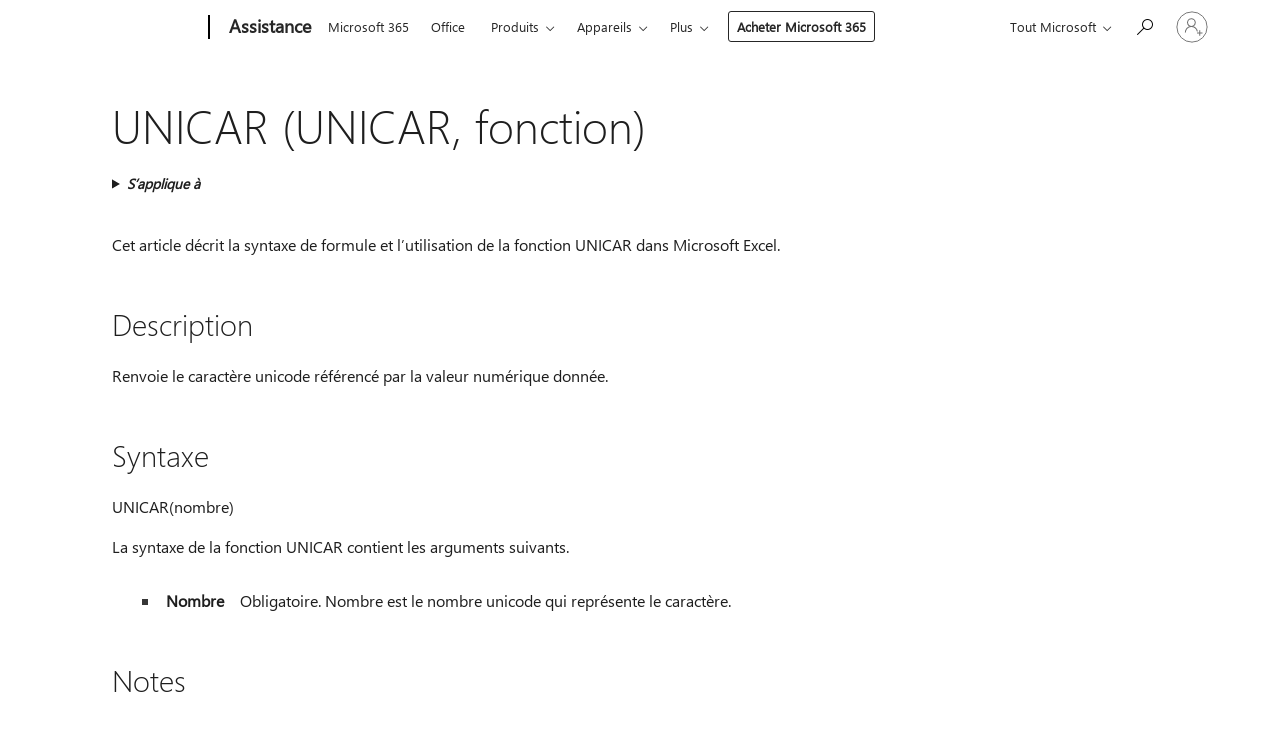

--- FILE ---
content_type: text/html; charset=utf-8
request_url: https://login.microsoftonline.com/common/oauth2/v2.0/authorize?client_id=ee272b19-4411-433f-8f28-5c13cb6fd407&redirect_uri=https%3A%2F%2Fsupport.microsoft.com%2Fsignin-oidc&response_type=code%20id_token&scope=openid%20profile%20offline_access&response_mode=form_post&nonce=639044144886225882.YWNhNGIzMzMtM2IwNS00OGFiLWI5MGMtYTJkYzgwMTQzMGU0Mjc2YWFhYzItZDZmZC00YzcxLThhZjAtMGYyMTQzNDE4MTRj&prompt=none&nopa=2&state=CfDJ8MF9taR5d3RHoynoKQkxN0Bb4ozmoPbm1BndEUYGivjR0IyVP8Qd4HBd6PL7ybiJW2o0pSdGw_7zPzXKh2BsdkqP0a7i4WcW_OXx4IROEWzy2V0ZMgu-1V3pZkNeYFTGwDW0YaWAa3tWwjd_9-Zt91nxXial1HJpi8IMceBbOLPxsueo95_y6uRkfh3KAWNaLvQBAAe5LrO2KOQj0Rc8GB9kH7TOFW3RvyWeUtvdLnXe4T70NDKuLfzr2mY5GmbwxByFLw01WBio_DucEIEHEXyx2m_6vTbghxnqc5JEs9ztWzg3RqQqXAr4AVJsveOteKEVshVohvC4CH2SpJu7gQa1-VmfekoOt_3WipUdkAsD&x-client-SKU=ID_NET6_0&x-client-ver=8.12.1.0&sso_reload=true
body_size: 10011
content:


<!-- Copyright (C) Microsoft Corporation. All rights reserved. -->
<!DOCTYPE html>
<html>
<head>
    <title>Redirecting</title>
    <meta http-equiv="Content-Type" content="text/html; charset=UTF-8">
    <meta http-equiv="X-UA-Compatible" content="IE=edge">
    <meta name="viewport" content="width=device-width, initial-scale=1.0, maximum-scale=2.0, user-scalable=yes">
    <meta http-equiv="Pragma" content="no-cache">
    <meta http-equiv="Expires" content="-1">
    <meta name="PageID" content="FetchSessions" />
    <meta name="SiteID" content="" />
    <meta name="ReqLC" content="1033" />
    <meta name="LocLC" content="en-US" />

    
<meta name="robots" content="none" />

<script type="text/javascript" nonce='0pgWQD2fh39vg2Z95Yle2g'>//<![CDATA[
$Config={"urlGetCredentialType":"https://login.microsoftonline.com/common/GetCredentialType?mkt=en-US","urlGoToAADError":"https://login.live.com/oauth20_authorize.srf?client_id=ee272b19-4411-433f-8f28-5c13cb6fd407\u0026scope=openid+profile+offline_access\u0026redirect_uri=https%3a%2f%2fsupport.microsoft.com%2fsignin-oidc\u0026response_type=code+id_token\u0026state=[base64]\u0026response_mode=form_post\u0026nonce=639044144886225882.YWNhNGIzMzMtM2IwNS00OGFiLWI5MGMtYTJkYzgwMTQzMGU0Mjc2YWFhYzItZDZmZC00YzcxLThhZjAtMGYyMTQzNDE4MTRj\u0026prompt=none\u0026x-client-SKU=ID_NET6_0\u0026x-client-Ver=8.12.1.0\u0026uaid=53b342419ce143f7b8aa45ba85a0ac39\u0026msproxy=1\u0026issuer=mso\u0026tenant=common\u0026ui_locales=en-US\u0026epctrc=L08%2b1zRG8n6tWFR1w0U5NGGLmqwuqfcMEatqAZvHdO8%3d3%3a1%3aCANARY%3acBy8a1NJrbOIKDsRdI2NTlo%2bRYub1ZQBTECteGOGwxg%3d\u0026epct=[base64]\u0026jshs=0\u0026nopa=2","urlAppError":"https://support.microsoft.com/signin-oidc","oAppRedirectErrorPostParams":{"error":"interaction_required","error_description":"Session information is not sufficient for single-sign-on.","state":"[base64]"},"iMaxStackForKnockoutAsyncComponents":10000,"fShowButtons":true,"urlCdn":"https://aadcdn.msauth.net/shared/1.0/","urlDefaultFavicon":"https://aadcdn.msauth.net/shared/1.0/content/images/favicon_a_eupayfgghqiai7k9sol6lg2.ico","urlPost":"/common/login","iPawnIcon":0,"sPOST_Username":"","fEnableNumberMatching":true,"sFT":"[base64]","sFTName":"flowToken","sCtx":"[base64]","fEnableOneDSClientTelemetry":true,"urlReportPageLoad":"https://login.microsoftonline.com/common/instrumentation/reportpageload?mkt=en-US","dynamicTenantBranding":null,"staticTenantBranding":null,"oAppCobranding":{},"iBackgroundImage":4,"arrSessions":[],"urlMsaStaticMeControl":"https://login.live.com/Me.htm?v=3","fApplicationInsightsEnabled":false,"iApplicationInsightsEnabledPercentage":0,"urlSetDebugMode":"https://login.microsoftonline.com/common/debugmode","fEnableCssAnimation":true,"fDisableAnimationIfAnimationEndUnsupported":true,"fSsoFeasible":true,"fAllowGrayOutLightBox":true,"fProvideV2SsoImprovements":true,"fUseMsaSessionState":true,"fIsRemoteNGCSupported":true,"urlLogin":"https://login.microsoftonline.com/common/reprocess?ctx=[base64]","urlDssoStatus":"https://login.microsoftonline.com/common/instrumentation/dssostatus","iSessionPullType":3,"fUseSameSite":true,"iAllowedIdentities":2,"isGlobalTenant":true,"uiflavor":1001,"fShouldPlatformKeyBeSuppressed":true,"fLoadStringCustomizationPromises":true,"fUseAlternateTextForSwitchToCredPickerLink":true,"fOfflineAccountVisible":false,"fEnableUserStateFix":true,"fShowAccessPassPeek":true,"fUpdateSessionPollingLogic":true,"fEnableShowPickerCredObservable":true,"fFetchSessionsSkipDsso":true,"fIsCiamUserFlowUxNewLogicEnabled":true,"fUseNonMicrosoftDefaultBrandingForCiam":true,"sCompanyDisplayName":"Microsoft Services","fRemoveCustomCss":true,"fFixUICrashForApiRequestHandler":true,"fShowUpdatedKoreanPrivacyFooter":true,"fUsePostCssHotfix":true,"fFixUserFlowBranding":true,"fEnablePasskeyNullFix":true,"fEnableRefreshCookiesFix":true,"fEnableWebNativeBridgeInterstitialUx":true,"fEnableWindowParentingFix":true,"fEnableNativeBridgeErrors":true,"urlAcmaServerPath":"https://login.microsoftonline.com","sTenantId":"common","sMkt":"en-US","fIsDesktop":true,"fUpdateConfigInit":true,"fLogDisallowedCssProperties":true,"fDisallowExternalFonts":true,"scid":1013,"hpgact":1800,"hpgid":7,"apiCanary":"[base64]","canary":"L08+1zRG8n6tWFR1w0U5NGGLmqwuqfcMEatqAZvHdO8=3:1:CANARY:cBy8a1NJrbOIKDsRdI2NTlo+RYub1ZQBTECteGOGwxg=","sCanaryTokenName":"canary","fSkipRenderingNewCanaryToken":false,"fEnableNewCsrfProtection":true,"correlationId":"53b34241-9ce1-43f7-b8aa-45ba85a0ac39","sessionId":"da6c5f3d-846d-416f-9095-c4ada6908a00","sRingId":"R3","locale":{"mkt":"en-US","lcid":1033},"slMaxRetry":2,"slReportFailure":true,"strings":{"desktopsso":{"authenticatingmessage":"Trying to sign you in"}},"enums":{"ClientMetricsModes":{"None":0,"SubmitOnPost":1,"SubmitOnRedirect":2,"InstrumentPlt":4}},"urls":{"instr":{"pageload":"https://login.microsoftonline.com/common/instrumentation/reportpageload","dssostatus":"https://login.microsoftonline.com/common/instrumentation/dssostatus"}},"browser":{"ltr":1,"Chrome":1,"_Mac":1,"_M131":1,"_D0":1,"Full":1,"RE_WebKit":1,"b":{"name":"Chrome","major":131,"minor":0},"os":{"name":"OSX","version":"10.15.7"},"V":"131.0"},"watson":{"url":"/common/handlers/watson","bundle":"https://aadcdn.msauth.net/ests/2.1/content/cdnbundles/watson.min_q5ptmu8aniymd4ftuqdkda2.js","sbundle":"https://aadcdn.msauth.net/ests/2.1/content/cdnbundles/watsonsupportwithjquery.3.5.min_dc940oomzau4rsu8qesnvg2.js","fbundle":"https://aadcdn.msauth.net/ests/2.1/content/cdnbundles/frameworksupport.min_oadrnc13magb009k4d20lg2.js","resetErrorPeriod":5,"maxCorsErrors":-1,"maxInjectErrors":5,"maxErrors":10,"maxTotalErrors":3,"expSrcs":["https://login.microsoftonline.com","https://aadcdn.msauth.net/","https://aadcdn.msftauth.net/",".login.microsoftonline.com"],"envErrorRedirect":true,"envErrorUrl":"/common/handlers/enverror"},"loader":{"cdnRoots":["https://aadcdn.msauth.net/","https://aadcdn.msftauth.net/"],"logByThrowing":true},"serverDetails":{"slc":"ProdSlices","dc":"WUS3","ri":"PH1XXXX","ver":{"v":[2,1,23173,3]},"rt":"2026-01-19T10:14:49","et":14},"clientEvents":{"enabled":true,"telemetryEnabled":true,"useOneDSEventApi":true,"flush":60000,"autoPost":true,"autoPostDelay":1000,"minEvents":1,"maxEvents":1,"pltDelay":500,"appInsightsConfig":{"instrumentationKey":"69adc3c768bd4dc08c19416121249fcc-66f1668a-797b-4249-95e3-6c6651768c28-7293","webAnalyticsConfiguration":{"autoCapture":{"jsError":true}}},"defaultEventName":"IDUX_ESTSClientTelemetryEvent_WebWatson","serviceID":3,"endpointUrl":""},"fApplyAsciiRegexOnInput":true,"country":"US","fBreakBrandingSigninString":true,"bsso":{"states":{"START":"start","INPROGRESS":"in-progress","END":"end","END_SSO":"end-sso","END_USERS":"end-users"},"nonce":"AwABEgEAAAADAOz_BQD0_64APSMxexmIjewJJr3FTWHGZ0n2Otc7rzTw7UAYNddkOg9sc0r4XeGy8BtaxS2BoPPUTOaAQZf-TqLeiY1lGEEgAA","overallTimeoutMs":4000,"telemetry":{"type":"ChromeSsoTelemetry","nonce":"AwABDwEAAAADAOz_BQD0_3ceAXW7ooxZtlJcmOQWjx2G2mVJOz8KFDHn2ZDPz0Iq2yxmhDruVMdnVhCpoiMakRhKcIR17BTYd1Kb3_4eRxw7aOQo7EpCDDoYd1ZbXFWhIAA","reportStates":[]},"redirectEndStates":["end"],"cookieNames":{"aadSso":"AADSSO","winSso":"ESTSSSO","ssoTiles":"ESTSSSOTILES","ssoPulled":"SSOCOOKIEPULLED","userList":"ESTSUSERLIST"},"type":"chrome","reason":"Pull suppressed because it was already attempted and the current URL was reloaded."},"urlNoCookies":"https://login.microsoftonline.com/cookiesdisabled","fTrimChromeBssoUrl":true,"inlineMode":5,"fShowCopyDebugDetailsLink":true,"fTenantBrandingCdnAddEventHandlers":true,"fAddTryCatchForIFrameRedirects":true};
//]]></script> 
<script type="text/javascript" nonce='0pgWQD2fh39vg2Z95Yle2g'>//<![CDATA[
!function(){var e=window,r=e.$Debug=e.$Debug||{},t=e.$Config||{};if(!r.appendLog){var n=[],o=0;r.appendLog=function(e){var r=t.maxDebugLog||25,i=(new Date).toUTCString()+":"+e;n.push(o+":"+i),n.length>r&&n.shift(),o++},r.getLogs=function(){return n}}}(),function(){function e(e,r){function t(i){var a=e[i];if(i<n-1){return void(o.r[a]?t(i+1):o.when(a,function(){t(i+1)}))}r(a)}var n=e.length;t(0)}function r(e,r,i){function a(){var e=!!s.method,o=e?s.method:i[0],a=s.extraArgs||[],u=n.$WebWatson;try{
var c=t(i,!e);if(a&&a.length>0){for(var d=a.length,l=0;l<d;l++){c.push(a[l])}}o.apply(r,c)}catch(e){return void(u&&u.submitFromException&&u.submitFromException(e))}}var s=o.r&&o.r[e];return r=r||this,s&&(s.skipTimeout?a():n.setTimeout(a,0)),s}function t(e,r){return Array.prototype.slice.call(e,r?1:0)}var n=window;n.$Do||(n.$Do={"q":[],"r":[],"removeItems":[],"lock":0,"o":[]});var o=n.$Do;o.when=function(t,n){function i(e){r(e,a,s)||o.q.push({"id":e,"c":a,"a":s})}var a=0,s=[],u=1;"function"==typeof n||(a=n,
u=2);for(var c=u;c<arguments.length;c++){s.push(arguments[c])}t instanceof Array?e(t,i):i(t)},o.register=function(e,t,n){if(!o.r[e]){o.o.push(e);var i={};if(t&&(i.method=t),n&&(i.skipTimeout=n),arguments&&arguments.length>3){i.extraArgs=[];for(var a=3;a<arguments.length;a++){i.extraArgs.push(arguments[a])}}o.r[e]=i,o.lock++;try{for(var s=0;s<o.q.length;s++){var u=o.q[s];u.id==e&&r(e,u.c,u.a)&&o.removeItems.push(u)}}catch(e){throw e}finally{if(0===--o.lock){for(var c=0;c<o.removeItems.length;c++){
for(var d=o.removeItems[c],l=0;l<o.q.length;l++){if(o.q[l]===d){o.q.splice(l,1);break}}}o.removeItems=[]}}}},o.unregister=function(e){o.r[e]&&delete o.r[e]}}(),function(e,r){function t(){if(!a){if(!r.body){return void setTimeout(t)}a=!0,e.$Do.register("doc.ready",0,!0)}}function n(){if(!s){if(!r.body){return void setTimeout(n)}t(),s=!0,e.$Do.register("doc.load",0,!0),i()}}function o(e){(r.addEventListener||"load"===e.type||"complete"===r.readyState)&&t()}function i(){
r.addEventListener?(r.removeEventListener("DOMContentLoaded",o,!1),e.removeEventListener("load",n,!1)):r.attachEvent&&(r.detachEvent("onreadystatechange",o),e.detachEvent("onload",n))}var a=!1,s=!1;if("complete"===r.readyState){return void setTimeout(n)}!function(){r.addEventListener?(r.addEventListener("DOMContentLoaded",o,!1),e.addEventListener("load",n,!1)):r.attachEvent&&(r.attachEvent("onreadystatechange",o),e.attachEvent("onload",n))}()}(window,document),function(){function e(){
return f.$Config||f.ServerData||{}}function r(e,r){var t=f.$Debug;t&&t.appendLog&&(r&&(e+=" '"+(r.src||r.href||"")+"'",e+=", id:"+(r.id||""),e+=", async:"+(r.async||""),e+=", defer:"+(r.defer||"")),t.appendLog(e))}function t(){var e=f.$B;if(void 0===d){if(e){d=e.IE}else{var r=f.navigator.userAgent;d=-1!==r.indexOf("MSIE ")||-1!==r.indexOf("Trident/")}}return d}function n(){var e=f.$B;if(void 0===l){if(e){l=e.RE_Edge}else{var r=f.navigator.userAgent;l=-1!==r.indexOf("Edge")}}return l}function o(e){
var r=e.indexOf("?"),t=r>-1?r:e.length,n=e.lastIndexOf(".",t);return e.substring(n,n+v.length).toLowerCase()===v}function i(){var r=e();return(r.loader||{}).slReportFailure||r.slReportFailure||!1}function a(){return(e().loader||{}).redirectToErrorPageOnLoadFailure||!1}function s(){return(e().loader||{}).logByThrowing||!1}function u(e){if(!t()&&!n()){return!1}var r=e.src||e.href||"";if(!r){return!0}if(o(r)){var i,a,s;try{i=e.sheet,a=i&&i.cssRules,s=!1}catch(e){s=!0}if(i&&!a&&s){return!0}
if(i&&a&&0===a.length){return!0}}return!1}function c(){function t(e){g.getElementsByTagName("head")[0].appendChild(e)}function n(e,r,t,n){var u=null;return u=o(e)?i(e):"script"===n.toLowerCase()?a(e):s(e,n),r&&(u.id=r),"function"==typeof u.setAttribute&&(u.setAttribute("crossorigin","anonymous"),t&&"string"==typeof t&&u.setAttribute("integrity",t)),u}function i(e){var r=g.createElement("link");return r.rel="stylesheet",r.type="text/css",r.href=e,r}function a(e){
var r=g.createElement("script"),t=g.querySelector("script[nonce]");if(r.type="text/javascript",r.src=e,r.defer=!1,r.async=!1,t){var n=t.nonce||t.getAttribute("nonce");r.setAttribute("nonce",n)}return r}function s(e,r){var t=g.createElement(r);return t.src=e,t}function d(e,r){if(e&&e.length>0&&r){for(var t=0;t<e.length;t++){if(-1!==r.indexOf(e[t])){return!0}}}return!1}function l(r){if(e().fTenantBrandingCdnAddEventHandlers){var t=d(E,r)?E:b;if(!(t&&t.length>1)){return r}for(var n=0;n<t.length;n++){
if(-1!==r.indexOf(t[n])){var o=t[n+1<t.length?n+1:0],i=r.substring(t[n].length);return"https://"!==t[n].substring(0,"https://".length)&&(o="https://"+o,i=i.substring("https://".length)),o+i}}return r}if(!(b&&b.length>1)){return r}for(var a=0;a<b.length;a++){if(0===r.indexOf(b[a])){return b[a+1<b.length?a+1:0]+r.substring(b[a].length)}}return r}function f(e,t,n,o){if(r("[$Loader]: "+(L.failMessage||"Failed"),o),w[e].retry<y){return w[e].retry++,h(e,t,n),void c._ReportFailure(w[e].retry,w[e].srcPath)}n&&n()}
function v(e,t,n,o){if(u(o)){return f(e,t,n,o)}r("[$Loader]: "+(L.successMessage||"Loaded"),o),h(e+1,t,n);var i=w[e].onSuccess;"function"==typeof i&&i(w[e].srcPath)}function h(e,o,i){if(e<w.length){var a=w[e];if(!a||!a.srcPath){return void h(e+1,o,i)}a.retry>0&&(a.srcPath=l(a.srcPath),a.origId||(a.origId=a.id),a.id=a.origId+"_Retry_"+a.retry);var s=n(a.srcPath,a.id,a.integrity,a.tagName);s.onload=function(){v(e,o,i,s)},s.onerror=function(){f(e,o,i,s)},s.onreadystatechange=function(){
"loaded"===s.readyState?setTimeout(function(){v(e,o,i,s)},500):"complete"===s.readyState&&v(e,o,i,s)},t(s),r("[$Loader]: Loading '"+(a.srcPath||"")+"', id:"+(a.id||""))}else{o&&o()}}var p=e(),y=p.slMaxRetry||2,m=p.loader||{},b=m.cdnRoots||[],E=m.tenantBrandingCdnRoots||[],L=this,w=[];L.retryOnError=!0,L.successMessage="Loaded",L.failMessage="Error",L.Add=function(e,r,t,n,o,i){e&&w.push({"srcPath":e,"id":r,"retry":n||0,"integrity":t,"tagName":o||"script","onSuccess":i})},L.AddForReload=function(e,r){
var t=e.src||e.href||"";L.Add(t,"AddForReload",e.integrity,1,e.tagName,r)},L.AddIf=function(e,r,t){e&&L.Add(r,t)},L.Load=function(e,r){h(0,e,r)}}var d,l,f=window,g=f.document,v=".css";c.On=function(e,r,t){if(!e){throw"The target element must be provided and cannot be null."}r?c.OnError(e,t):c.OnSuccess(e,t)},c.OnSuccess=function(e,t){if(!e){throw"The target element must be provided and cannot be null."}if(u(e)){return c.OnError(e,t)}var n=e.src||e.href||"",o=i(),s=a();r("[$Loader]: Loaded",e);var d=new c
;d.failMessage="Reload Failed",d.successMessage="Reload Success",d.Load(null,function(){if(o){throw"Unexpected state. ResourceLoader.Load() failed despite initial load success. ['"+n+"']"}s&&(document.location.href="/error.aspx?err=504")})},c.OnError=function(e,t){var n=e.src||e.href||"",o=i(),s=a();if(!e){throw"The target element must be provided and cannot be null."}r("[$Loader]: Failed",e);var u=new c;u.failMessage="Reload Failed",u.successMessage="Reload Success",u.AddForReload(e,t),
u.Load(null,function(){if(o){throw"Failed to load external resource ['"+n+"']"}s&&(document.location.href="/error.aspx?err=504")}),c._ReportFailure(0,n)},c._ReportFailure=function(e,r){if(s()&&!t()){throw"[Retry "+e+"] Failed to load external resource ['"+r+"'], reloading from fallback CDN endpoint"}},f.$Loader=c}(),function(){function e(){if(!E){var e=new h.$Loader;e.AddIf(!h.jQuery,y.sbundle,"WebWatson_DemandSupport"),y.sbundle=null,delete y.sbundle,e.AddIf(!h.$Api,y.fbundle,"WebWatson_DemandFramework"),
y.fbundle=null,delete y.fbundle,e.Add(y.bundle,"WebWatson_DemandLoaded"),e.Load(r,t),E=!0}}function r(){if(h.$WebWatson){if(h.$WebWatson.isProxy){return void t()}m.when("$WebWatson.full",function(){for(;b.length>0;){var e=b.shift();e&&h.$WebWatson[e.cmdName].apply(h.$WebWatson,e.args)}})}}function t(){if(!h.$WebWatson||h.$WebWatson.isProxy){if(!L&&JSON){try{var e=new XMLHttpRequest;e.open("POST",y.url),e.setRequestHeader("Accept","application/json"),
e.setRequestHeader("Content-Type","application/json; charset=UTF-8"),e.setRequestHeader("canary",p.apiCanary),e.setRequestHeader("client-request-id",p.correlationId),e.setRequestHeader("hpgid",p.hpgid||0),e.setRequestHeader("hpgact",p.hpgact||0);for(var r=-1,t=0;t<b.length;t++){if("submit"===b[t].cmdName){r=t;break}}var o=b[r]?b[r].args||[]:[],i={"sr":y.sr,"ec":"Failed to load external resource [Core Watson files]","wec":55,"idx":1,"pn":p.pgid||"","sc":p.scid||0,"hpg":p.hpgid||0,
"msg":"Failed to load external resource [Core Watson files]","url":o[1]||"","ln":0,"ad":0,"an":!1,"cs":"","sd":p.serverDetails,"ls":null,"diag":v(y)};e.send(JSON.stringify(i))}catch(e){}L=!0}y.loadErrorUrl&&window.location.assign(y.loadErrorUrl)}n()}function n(){b=[],h.$WebWatson=null}function o(r){return function(){var t=arguments;b.push({"cmdName":r,"args":t}),e()}}function i(){var e=["foundException","resetException","submit"],r=this;r.isProxy=!0;for(var t=e.length,n=0;n<t;n++){var i=e[n];i&&(r[i]=o(i))}
}function a(e,r,t,n,o,i,a){var s=h.event;return i||(i=l(o||s,a?a+2:2)),h.$Debug&&h.$Debug.appendLog&&h.$Debug.appendLog("[WebWatson]:"+(e||"")+" in "+(r||"")+" @ "+(t||"??")),$.submit(e,r,t,n,o||s,i,a)}function s(e,r){return{"signature":e,"args":r,"toString":function(){return this.signature}}}function u(e){for(var r=[],t=e.split("\n"),n=0;n<t.length;n++){r.push(s(t[n],[]))}return r}function c(e){for(var r=[],t=e.split("\n"),n=0;n<t.length;n++){var o=s(t[n],[]);t[n+1]&&(o.signature+="@"+t[n+1],n++),r.push(o)
}return r}function d(e){if(!e){return null}try{if(e.stack){return u(e.stack)}if(e.error){if(e.error.stack){return u(e.error.stack)}}else if(window.opera&&e.message){return c(e.message)}}catch(e){}return null}function l(e,r){var t=[];try{for(var n=arguments.callee;r>0;){n=n?n.caller:n,r--}for(var o=0;n&&o<w;){var i="InvalidMethod()";try{i=n.toString()}catch(e){}var a=[],u=n.args||n.arguments;if(u){for(var c=0;c<u.length;c++){a[c]=u[c]}}t.push(s(i,a)),n=n.caller,o++}}catch(e){t.push(s(e.toString(),[]))}
var l=d(e);return l&&(t.push(s("--- Error Event Stack -----------------",[])),t=t.concat(l)),t}function f(e){if(e){try{var r=/function (.{1,})\(/,t=r.exec(e.constructor.toString());return t&&t.length>1?t[1]:""}catch(e){}}return""}function g(e){if(e){try{if("string"!=typeof e&&JSON&&JSON.stringify){var r=f(e),t=JSON.stringify(e);return t&&"{}"!==t||(e.error&&(e=e.error,r=f(e)),(t=JSON.stringify(e))&&"{}"!==t||(t=e.toString())),r+":"+t}}catch(e){}}return""+(e||"")}function v(e){var r=[];try{
if(jQuery?(r.push("jQuery v:"+jQuery().jquery),jQuery.easing?r.push("jQuery.easing:"+JSON.stringify(jQuery.easing)):r.push("jQuery.easing is not defined")):r.push("jQuery is not defined"),e&&e.expectedVersion&&r.push("Expected jQuery v:"+e.expectedVersion),m){var t,n="";for(t=0;t<m.o.length;t++){n+=m.o[t]+";"}for(r.push("$Do.o["+n+"]"),n="",t=0;t<m.q.length;t++){n+=m.q[t].id+";"}r.push("$Do.q["+n+"]")}if(h.$Debug&&h.$Debug.getLogs){var o=h.$Debug.getLogs();o&&o.length>0&&(r=r.concat(o))}if(b){
for(var i=0;i<b.length;i++){var a=b[i];if(a&&"submit"===a.cmdName){try{if(JSON&&JSON.stringify){var s=JSON.stringify(a);s&&r.push(s)}}catch(e){r.push(g(e))}}}}}catch(e){r.push(g(e))}return r}var h=window,p=h.$Config||{},y=p.watson,m=h.$Do;if(!h.$WebWatson&&y){var b=[],E=!1,L=!1,w=10,$=h.$WebWatson=new i;$.CB={},$._orgErrorHandler=h.onerror,h.onerror=a,$.errorHooked=!0,m.when("jQuery.version",function(e){y.expectedVersion=e}),m.register("$WebWatson")}}(),function(){function e(e,r){
for(var t=r.split("."),n=t.length,o=0;o<n&&null!==e&&void 0!==e;){e=e[t[o++]]}return e}function r(r){var t=null;return null===u&&(u=e(i,"Constants")),null!==u&&r&&(t=e(u,r)),null===t||void 0===t?"":t.toString()}function t(t){var n=null;return null===a&&(a=e(i,"$Config.strings")),null!==a&&t&&(n=e(a,t.toLowerCase())),null!==n&&void 0!==n||(n=r(t)),null===n||void 0===n?"":n.toString()}function n(e,r){var n=null;return e&&r&&r[e]&&(n=t("errors."+r[e])),n||(n=t("errors."+e)),n||(n=t("errors."+c)),n||(n=t(c)),n}
function o(t){var n=null;return null===s&&(s=e(i,"$Config.urls")),null!==s&&t&&(n=e(s,t.toLowerCase())),null!==n&&void 0!==n||(n=r(t)),null===n||void 0===n?"":n.toString()}var i=window,a=null,s=null,u=null,c="GENERIC_ERROR";i.GetString=t,i.GetErrorString=n,i.GetUrl=o}(),function(){var e=window,r=e.$Config||{};e.$B=r.browser||{}}(),function(){function e(e,r,t){e&&e.addEventListener?e.addEventListener(r,t):e&&e.attachEvent&&e.attachEvent("on"+r,t)}function r(r,t){e(document.getElementById(r),"click",t)}
function t(r,t){var n=document.getElementsByName(r);n&&n.length>0&&e(n[0],"click",t)}var n=window;n.AddListener=e,n.ClickEventListenerById=r,n.ClickEventListenerByName=t}();
//]]></script> 
<script type="text/javascript" nonce='0pgWQD2fh39vg2Z95Yle2g'>//<![CDATA[
!function(t,e){!function(){var n=e.getElementsByTagName("head")[0];n&&n.addEventListener&&(n.addEventListener("error",function(e){null!==e.target&&"cdn"===e.target.getAttribute("data-loader")&&t.$Loader.OnError(e.target)},!0),n.addEventListener("load",function(e){null!==e.target&&"cdn"===e.target.getAttribute("data-loader")&&t.$Loader.OnSuccess(e.target)},!0))}()}(window,document);
//]]></script>
    <script type="text/javascript" nonce='0pgWQD2fh39vg2Z95Yle2g'>
        ServerData = $Config;
    </script>

    <script data-loader="cdn" crossorigin="anonymous" src="https://aadcdn.msauth.net/shared/1.0/content/js/FetchSessions_Core_Zrgqf3NDZY6QoRSGjvZAAQ2.js" integrity='sha384-ZiCm7FNkvHCzGABuQsNqI+NbQpuukT8O8DH+5NRo+GBSrdhUPzoMJLcFvVj8ky+R' nonce='0pgWQD2fh39vg2Z95Yle2g'></script>

</head>
<body data-bind="defineGlobals: ServerData" style="display: none">
</body>
</html>